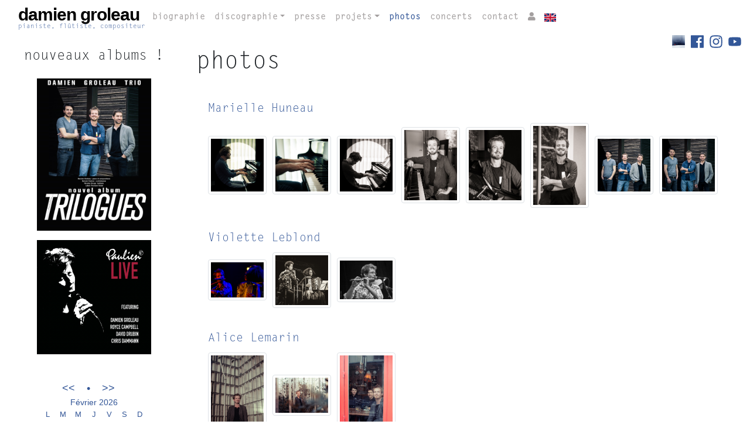

--- FILE ---
content_type: text/html; charset=UTF-8
request_url: https://damiengroleau.fr/fr/photos/
body_size: 34286
content:
<!DOCTYPE html>
<html>
<head>

										
	<title>photos</title>

	<!--
	Is used for the design of this website:
	Symfony 4.3, Copyright (c) 2004-2019 Fabien Potencier
	License: https://symfony.com/doc/current/contributing/code/license.html
	-->

	<!--
	Is used for the front office of this website:
	Bootstrap, version 4.3
	License: https://github.com/twbs/bootstrap/blob/master/LICENSE
	Creative commons license CC BY 3.0.: https://creativecommons.org/licenses/by/3.0/
	jQuery, version 3.4.1
	License: https://jquery.org/license/
	-->

	<meta name="description" content="            Damien Groleau, musicien, artiste, pianiste, flûtiste, compositeur, Jump, Pawana, With You, Kontratak Jazz Remix, jazz, salsa, musiques du Brésil, tango, musique classique, chansons, Besançon, Strasbourg
    " />
	<meta name="reply-to" content="prodatlantis@gmail.com" />
	<meta charset="UTF-8">
	<meta name="viewport" content="width=device-width, initial-scale=1, shrink-to-fit=no">

	<!-- google analytics -->
<script type="text/javascript">
    var _gaq = _gaq || [];
    _gaq.push(['_setAccount', 'UA-18631344-23']);
    _gaq.push(['_trackPageview']);
    (function() {
    var ga = document.createElement('script'); ga.type = 'text/javascript'; ga.async = true;
    ga.src = ('https:' == document.location.protocol ? 'https://ssl' : 'http://www') + '.google-analytics.com/ga.js';
    var s = document.getElementsByTagName('script')[0]; s.parentNode.insertBefore(ga, s);
    })();
</script>	<link rel="shortcut icon" href="/favicons/favicon.png">

<link rel="apple-touch-icon" sizes="40x40" href="/favicons/apple-touch-icon-40x40.png">
<link rel="apple-touch-icon" sizes="57x57" href="/favicons/apple-touch-icon-57x57.png">
<link rel="apple-touch-icon" sizes="58x58" href="/favicons/apple-touch-icon-58x58.png">
<link rel="apple-touch-icon" sizes="60x60" href="/favicons/apple-touch-icon-60x60.png">
<link rel="apple-touch-icon" sizes="72x72" href="/favicons/apple-touch-icon-72x72.png">
<link rel="apple-touch-icon" sizes="80x80" href="/favicons/apple-touch-icon-80x80.png">
<link rel="apple-touch-icon" sizes="87x87" href="/favicons/apple-touch-icon-87x87.png">
<link rel="apple-touch-icon" sizes="100x100" href="/favicons/apple-touch-icon-100x100.png">
<link rel="apple-touch-icon" sizes="114x114" href="/favicons/apple-touch-icon-114x114.png">
<link rel="apple-touch-icon" sizes="120x120" href="/favicons/apple-touch-icon-120x120.png">
<link rel="apple-touch-icon" sizes="144x144" href="/favicons/apple-touch-icon-144x144.png">
<link rel="apple-touch-icon" sizes="152x152" href="/favicons/apple-touch-icon-152x152.png">
<link rel="apple-touch-icon" sizes="167x167" href="/favicons/apple-touch-icon-167x167.png">
<link rel="apple-touch-icon" sizes="180x180" href="/favicons/apple-touch-icon-180x180.png">
<link rel="apple-touch-icon" sizes="1024x1024" href="/favicons/apple-touch-icon-1024x1024.png">

<link rel="icon" sizes="16x16" href="/favicons/android-icon-16x16.png">
<link rel="icon" sizes="22x22" href="/favicons/android-icon-22x22.png">
<link rel="icon" sizes="24x24" href="/favicons/android-icon-24x24.png">
<link rel="icon" sizes="32x32" href="/favicons/android-icon-32x32.png">
<link rel="icon" sizes="33x33" href="/favicons/android-icon-33x33.png">
<link rel="icon" sizes="36x36" href="/favicons/android-icon-36x36.png">
<link rel="icon" sizes="44x44" href="/favicons/android-icon-44x44.png">
<link rel="icon" sizes="48x48" href="/favicons/android-icon-48x48.png">
<link rel="icon" sizes="64x64" href="/favicons/android-icon-64x64.png">
<link rel="icon" sizes="66x66" href="/favicons/android-icon-66x66.png">
<link rel="icon" sizes="72x72" href="/favicons/android-icon-72x72.png">
<link rel="icon" sizes="88x88" href="/favicons/android-icon-88x88.png">
<link rel="icon" sizes="96x96" href="/favicons/android-icon-96x96.png">
<link rel="icon" sizes="144x144" href="/favicons/android-icon-144x144.png">
<link rel="icon" sizes="192x192" href="/favicons/android-icon-192x192.png">
<link rel="icon" sizes="512x512" href="/favicons/android-icon-512x512.png">
	<!-- jQuery -->
<script src="https://cdnjs.cloudflare.com/ajax/libs/jquery/3.4.1/jquery.min.js" integrity="sha256-CSXorXvZcTkaix6Yvo6HppcZGetbYMGWSFlBw8HfCJo=" crossorigin="anonymous"></script>

<!-- Popper - Positionnement de blocs - Pour Bootstrap's dropdowns -->
<script src="https://cdnjs.cloudflare.com/ajax/libs/popper.js/1.14.7/umd/popper.min.js" integrity="sha384-UO2eT0CpHqdSJQ6hJty5KVphtPhzWj9WO1clHTMGa3JDZwrnQq4sF86dIHNDz0W1" crossorigin="anonymous"></script>

<!-- Bootstrap -->
<link rel="stylesheet" href="https://cdnjs.cloudflare.com/ajax/libs/twitter-bootstrap/4.3.1/css/bootstrap.min.css" integrity="sha256-YLGeXaapI0/5IgZopewRJcFXomhRMlYYjugPLSyNjTY=" crossorigin="anonymous" />

<!-- Fontawesome -->
<link rel="stylesheet" href="https://cdnjs.cloudflare.com/ajax/libs/font-awesome/5.9.0/css/all.min.css" integrity="sha256-UzFD2WYH2U1dQpKDjjZK72VtPeWP50NoJjd26rnAdUI=" crossorigin="anonymous" />

<!-- Google fonts -->
<link rel="stylesheet" href="https://fonts.googleapis.com/css?family=Galada&display=swap">
<link rel="stylesheet" href="https://fonts.googleapis.com/css?family=Roboto&display=swap">

<!-- Perso -->
<link rel="stylesheet" type="text/css" href="/css/styles.css" />
<link rel="stylesheet" type="text/css" href="/css/calendar.css" />
<link rel="stylesheet" type="text/css" href="/css/gallery.css" />
	</head>
<body>

		
	<div class="row">

	<div class="col-sm-12 col-md-12 col-lg-12">
		<nav class="navbar navbar-expand-lg navbar-light bg-light">
			<a class="navbar-brand" href="/fr/" title="    damien groleau">
				    damien groleau<br />
				<span id="navsoustitre">            pianiste, flûtiste, compositeur
    </span>
			</a>
			<button class="navbar-toggler" type="button" data-toggle="collapse" data-target="#navbarSupportedContent" aria-controls="navbarSupportedContent" aria-expanded="false" aria-label="Toggle navigation">
				<span class="navbar-toggler-icon"></span>
			</button>

			<div class="collapse navbar-collapse text-right" id="navbarSupportedContent">
				<ul class="navbar-nav mr-auto">

										<li class="nav-item">
						<a class="nav-link" href="/fr/biographie/" title="biographie">biographie</a>
					</li>
					<li class="nav-item dropdown">
						<a class="nav-link dropdown-toggle" href="#" id="navbarDropdown" role="button" data-toggle="dropdown" aria-haspopup="true" aria-expanded="false" title="discographie">discographie</a>
						<div class="dropdown-menu text-right" aria-labelledby="navbarDropdown">
							<a class="dropdown-item" href="/fr/albums/" title="albums">albums</a>
							<a class="dropdown-item" href="/fr/musiques-de-films/" title="musiques de films">musiques de films</a>
						</div>
					</li>
					<li class="nav-item">
						<a class="nav-link" href="/fr/presse/" title="presse">presse</a>
					</li>
					<li class="nav-item dropdown">
						<a class="nav-link dropdown-toggle" href="#" id="navbarDropdown" role="button" data-toggle="dropdown" aria-haspopup="true" aria-expanded="false" title="projets">projets</a>
						<div class="dropdown-menu text-right" aria-labelledby="navbarDropdown">
										<a class="dropdown-item" href="/fr/projets/solo/" title="solo">solo</a>
			<a class="dropdown-item" href="/fr/projets/trio/" title="trio">trio</a>
	
						</div>
					</li>
					<li class="nav-item active">
						<a class="nav-link" href="/fr/photos/" title="photos">photos</a>
					</li>
					<li class="nav-item">
						<a class="nav-link" href="/fr/concerts/" title="concerts">concerts</a>
					</li>
										<li class="nav-item">
						<a class="nav-link" href="/fr/contact/" title="contact">contact</a>
					</li>

											<li class="nav-item">
							<a class="nav-link active" href="/fr/connexion" title="connexion"><i class="fas fa-user"></i></a>
						</li>
					
					<li class="nav-item">
						                    <a class="flags nounderline" href="/en/photos/" title="Afficher en anglais">
            <img src="/images/drapeau-anglais.svg" style="width:66px;" alt="Afficher en anglais" title="Afficher en anglais">
        </a>
    					</li>

				</ul>
			</div>
		</nav>
	</div>

	<div class="col-sm-12 col-md-12 col-lg-12 text-right mr-3">
					<a class="logos-reseaux-sociaux nounderline" target="_blank" href="https://ffm.to/damiengroleau_trilogues.otw" title="Trilogues">
			<img src="/uploads/reseaux-sociaux/trilogues.png" alt="Damien Groleau sur Trilogues" title="Damien Groleau sur Trilogues" />
		</a>
			<a class="logos-reseaux-sociaux nounderline" target="_blank" href="https://www.facebook.com/DamienGroleauMusic/" title="Facebook">
			<img src="/uploads/reseaux-sociaux/facebook.svg" alt="Damien Groleau sur Facebook" title="Damien Groleau sur Facebook" />
		</a>
			<a class="logos-reseaux-sociaux nounderline" target="_blank" href="https://www.instagram.com/damiengroleaumusic/" title="Instagram">
			<img src="/uploads/reseaux-sociaux/instagram.svg" alt="Damien Groleau sur Instagram" title="Damien Groleau sur Instagram" />
		</a>
			<a class="logos-reseaux-sociaux nounderline" target="_blank" href="https://www.youtube.com/channel/UCti7FSQ7RrR6LBNdMKZoYQw" title="YouTube">
			<img src="/uploads/reseaux-sociaux/youtube.svg" alt="Damien Groleau sur YouTube" title="Damien Groleau sur YouTube" />
		</a>
	
	</div>

</div>

	<div class="row">
		
	<div class="col-sm-12 col-md-4 col-lg-3 blockgauche">
		<div class="row">
			<div class="col-sm-12 col-md-12 col-lg-12 text-center justify-content-center">
				
																																																																						
	
			<h4 class="mb-4">nouveaux albums&nbsp;!</h4>
	
																<p class="text-center">
					<a href="/fr/albums/trilogues/" title="Trilogues">
						<img src="/uploads/albums/affiches/trilogues.jpg" width="75%" alt="Damien Groleau, pianiste, flûtiste, compositeur - Albums Trilogues" title="Damien Groleau, pianiste, flûtiste, compositeur - Albums Trilogues" />
					</a>
				</p>
															<p class="text-center">
					<a href="/fr/albums/paulien-live/" title="Paulien Live">
						<img src="/uploads/albums/affiches/paulien-live.png" width="75%" alt="Damien Groleau, pianiste, flûtiste, compositeur - Albums Paulien Live" title="Damien Groleau, pianiste, flûtiste, compositeur - Albums Paulien Live" />
					</a>
				</p>
																																																			

			</div>
		</div>

		<div class="row mt-4">
			<div class="col-sm-12 col-md-12 col-lg-12 text-center justify-content-center">
				

	<div id="calendrier" class="m-4"></div>
	<div id="calendrierevents">
					<div class="event">
			<span class="start">2025/12/06</span>
			<span class="end">2025/12/06</span>
			<span class="title">Auvers Jazz ( 50 )</span>
			<span class="backgroundcolor">#335697</span>
			<span class="content"></span>
			<span class="url">https://www.auversjazz.fr</span>
		</div>
			<div class="event">
			<span class="start">2025/11/15</span>
			<span class="end">2025/11/15</span>
			<span class="title">Pusey Jazz Fest, Pusey ( 70 )</span>
			<span class="backgroundcolor">#335697</span>
			<span class="content"></span>
			<span class="url"></span>
		</div>
			<div class="event">
			<span class="start">2025/11/14</span>
			<span class="end">2025/11/14</span>
			<span class="title">La Bascule, Guyans Durnes ( 25 )</span>
			<span class="backgroundcolor">#335697</span>
			<span class="content"></span>
			<span class="url"></span>
		</div>
			<div class="event">
			<span class="start">2025/08/10</span>
			<span class="end">2025/08/10</span>
			<span class="title">Bansko Festival, Sofia, Bulgarie</span>
			<span class="backgroundcolor">#335697</span>
			<span class="content"></span>
			<span class="url"></span>
		</div>
			<div class="event">
			<span class="start">2025/04/25</span>
			<span class="end">2025/04/25</span>
			<span class="title">Melville, Paris ( 75 )</span>
			<span class="backgroundcolor">#335697</span>
			<span class="content"></span>
			<span class="url"></span>
		</div>
			<div class="event">
			<span class="start">2025/03/14</span>
			<span class="end">2025/03/14</span>
			<span class="title">Jazz Autour du Lion, Belfort ( 90 )</span>
			<span class="backgroundcolor">#335697</span>
			<span class="content"></span>
			<span class="url"></span>
		</div>
			<div class="event">
			<span class="start">2025/03/13</span>
			<span class="end">2025/03/13</span>
			<span class="title">Les Oiseaux, Besançon ( 25 )</span>
			<span class="backgroundcolor">#335697</span>
			<span class="content"></span>
			<span class="url"></span>
		</div>
			<div class="event">
			<span class="start">2025/02/08</span>
			<span class="end">2025/02/08</span>
			<span class="title">38Riv Jazz Club, Paris ( 75 )</span>
			<span class="backgroundcolor">#335697</span>
			<span class="content"></span>
			<span class="url"></span>
		</div>
			<div class="event">
			<span class="start">2025/01/14</span>
			<span class="end">2025/01/14</span>
			<span class="title">Fleur de Jazz, Château Chinon ( 58 )</span>
			<span class="backgroundcolor">#335697</span>
			<span class="content"></span>
			<span class="url"></span>
		</div>
			<div class="event">
			<span class="start">2024/11/06</span>
			<span class="end">2024/11/06</span>
			<span class="title">Sunside, Paris ( 75 )</span>
			<span class="backgroundcolor">#335697</span>
			<span class="content"></span>
			<span class="url"></span>
		</div>
			<div class="event">
			<span class="start">2024/10/25</span>
			<span class="end">2024/10/25</span>
			<span class="title">Tirana, Albanie</span>
			<span class="backgroundcolor">#335697</span>
			<span class="content"></span>
			<span class="url"></span>
		</div>
			<div class="event">
			<span class="start">2024/09/18</span>
			<span class="end">2024/09/18</span>
			<span class="title">Festival international de Musique de Besançon</span>
			<span class="backgroundcolor">#335697</span>
			<span class="content"></span>
			<span class="url"></span>
		</div>
			<div class="event">
			<span class="start">2023/11/23</span>
			<span class="end">2023/11/23</span>
			<span class="title">La Fraternelle, Saint Claude ( 39 )</span>
			<span class="backgroundcolor">#335697</span>
			<span class="content"></span>
			<span class="url"></span>
		</div>
			<div class="event">
			<span class="start">2021/08/13</span>
			<span class="end">2021/08/13</span>
			<span class="title">Fayçal Salhi au Musée Courbet à Ornans</span>
			<span class="backgroundcolor">#335697</span>
			<span class="content"></span>
			<span class="url"></span>
		</div>
			<div class="event">
			<span class="start">2021/05/15</span>
			<span class="end">2021/05/15</span>
			<span class="title">Le pont du nord, une pièce de Marie Fortuit produite par le CDN</span>
			<span class="backgroundcolor">#335697</span>
			<span class="content"></span>
			<span class="url">https://www.comedien.ch/agenda/le-pont-du-nord-theatre-populaire-romand-centre-neuchatelois-des-arts-vivants-la-chaux-de-fonds-537/</span>
		</div>
			<div class="event">
			<span class="start">2021/05/14</span>
			<span class="end">2021/05/14</span>
			<span class="title">Le pont du nord, une pièce de Marie Fortuit produite par le CDN</span>
			<span class="backgroundcolor">#335697</span>
			<span class="content"></span>
			<span class="url">https://www.comedien.ch/agenda/le-pont-du-nord-theatre-populaire-romand-centre-neuchatelois-des-arts-vivants-la-chaux-de-fonds-537/</span>
		</div>
			<div class="event">
			<span class="start">2021/05/12</span>
			<span class="end">2021/05/12</span>
			<span class="title">Le pont du nord, une pièce de Marie Fortuit produite par le CDN</span>
			<span class="backgroundcolor">#335697</span>
			<span class="content"></span>
			<span class="url">http://www.comediedebethune.org/spectacle/le-pont-du-nord/</span>
		</div>
			<div class="event">
			<span class="start">2021/05/11</span>
			<span class="end">2021/05/11</span>
			<span class="title">Le pont du nord, une pièce de Marie Fortuit produite par le CDN</span>
			<span class="backgroundcolor">#335697</span>
			<span class="content"></span>
			<span class="url">http://www.comediedebethune.org/spectacle/le-pont-du-nord/</span>
		</div>
			<div class="event">
			<span class="start">2021/05/10</span>
			<span class="end">2021/05/10</span>
			<span class="title">Théatre national de Béthune</span>
			<span class="backgroundcolor">#335697</span>
			<span class="content"></span>
			<span class="url">http://www.comediedebethune.org/spectacle/le-pont-du-nord/</span>
		</div>
			<div class="event">
			<span class="start">2019/06/04</span>
			<span class="end">2019/06/04</span>
			<span class="title">Le Sunside</span>
			<span class="backgroundcolor">#335697</span>
			<span class="content"></span>
			<span class="url">https://www.sunset-sunside.com/2019/6/artiste/3400/6171/</span>
		</div>
			<div class="event">
			<span class="start">2019/01/26</span>
			<span class="end">2019/01/26</span>
			<span class="title">Le Scénacle (Besançon)</span>
			<span class="backgroundcolor">#335697</span>
			<span class="content"></span>
			<span class="url">https://lescenacle.fr/</span>
		</div>
			<div class="event">
			<span class="start">2019/01/25</span>
			<span class="end">2019/01/25</span>
			<span class="title">Caveau de Jazz (Delle)</span>
			<span class="backgroundcolor">#335697</span>
			<span class="content"></span>
			<span class="url">https://www.delle-animation.com/cinema/event/1039-damien-groleau-trio</span>
		</div>
			<div class="event">
			<span class="start">2019/01/17</span>
			<span class="end">2019/01/17</span>
			<span class="title">Institut français d&#039;Alger</span>
			<span class="backgroundcolor">#335697</span>
			<span class="content"></span>
			<span class="url">https://www.if-algerie.com/alger/agenda-culturel/liste-evenements?thematique=arts-de-la-scene</span>
		</div>
			<div class="event">
			<span class="start">2018/12/27</span>
			<span class="end">2018/12/27</span>
			<span class="title">Tandem Besançon Matanzas !</span>
			<span class="backgroundcolor">#335697</span>
			<span class="content"></span>
			<span class="url"></span>
		</div>
			<div class="event">
			<span class="start">2018/12/16</span>
			<span class="end">2018/12/16</span>
			<span class="title">Besançon (Marché de noël)</span>
			<span class="backgroundcolor">#335697</span>
			<span class="content"></span>
			<span class="url"></span>
		</div>
			<div class="event">
			<span class="start">2018/10/01</span>
			<span class="end">2018/10/01</span>
			<span class="title">Xian (Chine)</span>
			<span class="backgroundcolor">#335697</span>
			<span class="content"></span>
			<span class="url"></span>
		</div>
			<div class="event">
			<span class="start">2016/09/13</span>
			<span class="end">2016/09/13</span>
			<span class="title">Sunside</span>
			<span class="backgroundcolor">#335697</span>
			<span class="content"></span>
			<span class="url">http://www.sunset-sunside.com/</span>
		</div>
			<div class="event">
			<span class="start">2016/06/15</span>
			<span class="end">2016/06/15</span>
			<span class="title">Issy les moulineaux</span>
			<span class="backgroundcolor">#335697</span>
			<span class="content"></span>
			<span class="url">https://www.facebook.com/media/set/?set=a.630810017087308.1073741830.221765721325075&amp;type=3</span>
		</div>
			<div class="event">
			<span class="start">2016/03/26</span>
			<span class="end">2016/03/26</span>
			<span class="title">La Fraternelle, Jazz club de Saint Claude, Jura</span>
			<span class="backgroundcolor">#335697</span>
			<span class="content"></span>
			<span class="url">http://www.maisondupeuple.fr/</span>
		</div>
			<div class="event">
			<span class="start">2015/11/14</span>
			<span class="end">2015/11/14</span>
			<span class="title">Théâtre Edwige Feuillère à Vesoul</span>
			<span class="backgroundcolor">#335697</span>
			<span class="content"></span>
			<span class="url">http://www.theatre-edwige-feuillere.fr/</span>
		</div>
			<div class="event">
			<span class="start">2015/10/05</span>
			<span class="end">2015/10/05</span>
			<span class="title">Scénacle (Besançon)</span>
			<span class="backgroundcolor">#335697</span>
			<span class="content"></span>
			<span class="url">https://lescenacle.fr/</span>
		</div>
			<div class="event">
			<span class="start">2015/09/12</span>
			<span class="end">2015/09/12</span>
			<span class="title">Magasin de piano Gaëtan Leroux</span>
			<span class="backgroundcolor">#335697</span>
			<span class="content"></span>
			<span class="url">http://www.gaetanleroux.com/</span>
		</div>
			<div class="event">
			<span class="start">2014/09/14</span>
			<span class="end">2014/09/14</span>
			<span class="title">Le Marulaz</span>
			<span class="backgroundcolor">#335697</span>
			<span class="content"></span>
			<span class="url">http://www.lemarulaz.com/le-marulaz/</span>
		</div>
			<div class="event">
			<span class="start">2014/09/13</span>
			<span class="end">2014/09/13</span>
			<span class="title">Maison du Cirque Plume</span>
			<span class="backgroundcolor">#335697</span>
			<span class="content"></span>
			<span class="url">http://www.cirqueplume.com/</span>
		</div>
			<div class="event">
			<span class="start">2014/07/06</span>
			<span class="end">2014/07/06</span>
			<span class="title">La Ferme Flagey</span>
			<span class="backgroundcolor">#335697</span>
			<span class="content"></span>
			<span class="url">http://www2.doubs.fr/courbet/index.php?option=com_content&amp;view=article&amp;id=4&amp;Itemid=4</span>
		</div>
			<div class="event">
			<span class="start">2014/07/05</span>
			<span class="end">2014/07/05</span>
			<span class="title">Zone Art</span>
			<span class="backgroundcolor">#335697</span>
			<span class="content"></span>
			<span class="url">http://www.zone-art.org/</span>
		</div>
			<div class="event">
			<span class="start">2014/07/04</span>
			<span class="end">2014/07/04</span>
			<span class="title">Trou Au Loup</span>
			<span class="backgroundcolor">#335697</span>
			<span class="content"></span>
			<span class="url">http://www.trou-au-loup.com/</span>
		</div>
			<div class="event">
			<span class="start">2014/05/31</span>
			<span class="end">2014/05/31</span>
			<span class="title">Maison Bleue de Strasbourg</span>
			<span class="backgroundcolor">#335697</span>
			<span class="content"></span>
			<span class="url">http://www.lamaisonbleue-stbg.com/</span>
		</div>
			<div class="event">
			<span class="start">2014/01/31</span>
			<span class="end">2014/01/31</span>
			<span class="title">Café International à Besançon</span>
			<span class="backgroundcolor">#335697</span>
			<span class="content"></span>
			<span class="url">http://www.crous-besancon.fr/service/cafe-international/</span>
		</div>
			<div class="event">
			<span class="start">2013/03/08</span>
			<span class="end">2013/03/08</span>
			<span class="title">Libraire Les Citoyens Clandestins à Besançon</span>
			<span class="backgroundcolor">#335697</span>
			<span class="content"></span>
			<span class="url">http://citoyensclandest.canalblog.com/</span>
		</div>
			<div class="event">
			<span class="start">2013/01/13</span>
			<span class="end">2013/01/13</span>
			<span class="title">Silex (Auxerre)</span>
			<span class="backgroundcolor">#335697</span>
			<span class="content"></span>
			<span class="url">http://www.lesilex.fr/</span>
		</div>
			<div class="event">
			<span class="start">2012/03/16</span>
			<span class="end">2012/03/16</span>
			<span class="title">La Fraternelle (Saint-Claude)</span>
			<span class="backgroundcolor">#335697</span>
			<span class="content"></span>
			<span class="url">http://www.maisondupeuple.fr/</span>
		</div>
			<div class="event">
			<span class="start">2011/07/22</span>
			<span class="end">2011/07/22</span>
			<span class="title">Jazz club Le Blujazz à Singapour</span>
			<span class="backgroundcolor">#335697</span>
			<span class="content"></span>
			<span class="url">http://www.blujazcafe.net/</span>
		</div>
			<div class="event">
			<span class="start">2011/03/31</span>
			<span class="end">2011/03/31</span>
			<span class="title">Théâtre Bacchus à Besançon</span>
			<span class="backgroundcolor">#335697</span>
			<span class="content"></span>
			<span class="url"></span>
		</div>
			<div class="event">
			<span class="start">2010/12/15</span>
			<span class="end">2010/12/15</span>
			<span class="title">Hôtel Nikko (San Francisco, États-Unis)</span>
			<span class="backgroundcolor">#335697</span>
			<span class="content"></span>
			<span class="url"></span>
		</div>
			<div class="event">
			<span class="start">2026/02/01</span>
			<span class="end">2026/02/01</span>
			<span class="title"></span>
			<span class="backgroundcolor">#335697</span>
			<span class="content"></span>
			<span class="url"></span>
		</div>
			<div class="event">
			<span class="start">2026/02/01</span>
			<span class="end">2026/02/01</span>
			<span class="title">Le pont du nord, une pièce de Marie Fortuit produite par le CDN</span>
			<span class="backgroundcolor">#335697</span>
			<span class="content"></span>
			<span class="url">http://www.comediedebethune.org/spectacle/le-pont-du-nord/</span>
		</div>
	
	</div>


    																																																																																																																																													    
    																																																																																																																																													
			</div>
		</div>
	</div>

			<div class="col-sm-12 col-md-6 col-lg-9">    <h1 class="mb-4">photos</h1>

	<div class="card-group d-block nounderline">
            <a class="nounderline" href="/fr/photos/marielle-huneau/" alt="Marielle Huneau">
            <div class="card border-0">
                <div class="card-body">
                    <h5 class="card-title">Marielle Huneau</h5>
                                            <img src="/uploads/photos/damien-groleau-photo-marielle-huneau-01.jpg" class="img-thumbnail" style="width:100px;" alt="Marielle Huneau" title="Marielle Huneau">
                                            <img src="/uploads/photos/damien-groleau-photo-marielle-huneau-02.jpg" class="img-thumbnail" style="width:100px;" alt="Marielle Huneau" title="Marielle Huneau">
                                            <img src="/uploads/photos/damien-groleau-photo-marielle-huneau-03.jpg" class="img-thumbnail" style="width:100px;" alt="Marielle Huneau" title="Marielle Huneau">
                                            <img src="/uploads/photos/damien-groleau-photo-marielle-huneau-04.jpg" class="img-thumbnail" style="width:100px;" alt="Marielle Huneau" title="Marielle Huneau">
                                            <img src="/uploads/photos/damien-groleau-photo-marielle-huneau-05.jpg" class="img-thumbnail" style="width:100px;" alt="Marielle Huneau" title="Marielle Huneau">
                                            <img src="/uploads/photos/damien-groleau-photo-marielle-huneau-06.jpg" class="img-thumbnail" style="width:100px;" alt="Marielle Huneau" title="Marielle Huneau">
                                            <img src="/uploads/photos/damien-groleau-photo-marielle-huneau-07.jpg" class="img-thumbnail" style="width:100px;" alt="Marielle Huneau" title="Marielle Huneau">
                                            <img src="/uploads/photos/damien-groleau-photo-marielle-huneau-08.jpg" class="img-thumbnail" style="width:100px;" alt="Marielle Huneau" title="Marielle Huneau">
                                    </div>
            </div>
        </a>
            <a class="nounderline" href="/fr/photos/violette-leblond/" alt="Violette Leblond">
            <div class="card border-0">
                <div class="card-body">
                    <h5 class="card-title">Violette Leblond</h5>
                                            <img src="/uploads/photos/damien-groleau-photo-violette-leblond-01.jpg" class="img-thumbnail" style="width:100px;" alt="Violette Leblond" title="Violette Leblond">
                                            <img src="/uploads/photos/damien-groleau-photo-violette-leblond-02.jpg" class="img-thumbnail" style="width:100px;" alt="Violette Leblond" title="Violette Leblond">
                                            <img src="/uploads/photos/damien-groleau-photo-violette-leblond-03.jpg" class="img-thumbnail" style="width:100px;" alt="Violette Leblond" title="Violette Leblond">
                                    </div>
            </div>
        </a>
            <a class="nounderline" href="/fr/photos/alice-lemarin/" alt="Alice Lemarin">
            <div class="card border-0">
                <div class="card-body">
                    <h5 class="card-title">Alice Lemarin</h5>
                                            <img src="/uploads/photos/damien-groleau-photo-alice-lemarin-01.jpg" class="img-thumbnail" style="width:100px;" alt="Alice Lemarin" title="Alice Lemarin">
                                            <img src="/uploads/photos/damien-groleau-photo-alice-lemarin-02.jpg" class="img-thumbnail" style="width:100px;" alt="Alice Lemarin" title="Alice Lemarin">
                                            <img src="/uploads/photos/damien-groleau-photo-alice-lemarin-03.jpg" class="img-thumbnail" style="width:100px;" alt="Alice Lemarin" title="Alice Lemarin">
                                    </div>
            </div>
        </a>
            <a class="nounderline" href="/fr/photos/gregory-massat/" alt="Grégory Massat">
            <div class="card border-0">
                <div class="card-body">
                    <h5 class="card-title">Grégory Massat</h5>
                                            <img src="/uploads/photos/damien-groleau-photo-gregory-massat-01.jpg" class="img-thumbnail" style="width:100px;" alt="Grégory Massat" title="Grégory Massat">
                                    </div>
            </div>
        </a>
            <a class="nounderline" href="/fr/photos/loic-megnin/" alt="Loïc Mégnin">
            <div class="card border-0">
                <div class="card-body">
                    <h5 class="card-title">Loïc Mégnin</h5>
                                            <img src="/uploads/photos/damien-groleau-photo-loic-megnin-01.jpg" class="img-thumbnail" style="width:100px;" alt="Loïc Mégnin" title="Loïc Mégnin">
                                            <img src="/uploads/photos/damien-groleau-photo-loic-megnin-02.jpg" class="img-thumbnail" style="width:100px;" alt="Loïc Mégnin" title="Loïc Mégnin">
                                            <img src="/uploads/photos/damien-groleau-photo-loic-megnin-03.jpg" class="img-thumbnail" style="width:100px;" alt="Loïc Mégnin" title="Loïc Mégnin">
                                            <img src="/uploads/photos/damien-groleau-photo-loic-megnin-04.jpg" class="img-thumbnail" style="width:100px;" alt="Loïc Mégnin" title="Loïc Mégnin">
                                    </div>
            </div>
        </a>
            <a class="nounderline" href="/fr/photos/jean-charles-sexe/" alt="Jean-Charles Sexe">
            <div class="card border-0">
                <div class="card-body">
                    <h5 class="card-title">Jean-Charles Sexe</h5>
                                            <img src="/uploads/photos/damien-groleau-photo-jean-charles-sexe-01.jpg" class="img-thumbnail" style="width:100px;" alt="Jean-Charles Sexe" title="Jean-Charles Sexe">
                                            <img src="/uploads/photos/damien-groleau-photo-jean-charles-sexe-02.jpg" class="img-thumbnail" style="width:100px;" alt="Jean-Charles Sexe" title="Jean-Charles Sexe">
                                    </div>
            </div>
        </a>
    </div>

</div>
					</div>

	<div class="container-fluid">
			</div>

	<footer class="page-footer fixed-bottom text-light bg-info">
	</footer>
	<!-- jQuery -->
<script src="https://cdnjs.cloudflare.com/ajax/libs/jquery/3.4.1/jquery.min.js" integrity="sha256-CSXorXvZcTkaix6Yvo6HppcZGetbYMGWSFlBw8HfCJo=" crossorigin="anonymous"></script>

<!-- jQueryui -->
<script src="https://cdnjs.cloudflare.com/ajax/libs/jqueryui/1.12.1/jquery-ui.min.js" integrity="sha256-KM512VNnjElC30ehFwehXjx1YCHPiQkOPmqnrWtpccM=" crossorigin="anonymous"></script>

<!-- Popper - Positionnement de blocs - Pour Bootstrap's dropdowns -->
<script src="https://cdnjs.cloudflare.com/ajax/libs/popper.js/1.14.7/umd/popper.min.js" integrity="sha384-UO2eT0CpHqdSJQ6hJty5KVphtPhzWj9WO1clHTMGa3JDZwrnQq4sF86dIHNDz0W1" crossorigin="anonymous"></script>

<!-- Bootstrap -->
<script src="https://cdnjs.cloudflare.com/ajax/libs/twitter-bootstrap/4.3.1/js/bootstrap.min.js" integrity="sha256-CjSoeELFOcH0/uxWu6mC/Vlrc1AARqbm/jiiImDGV3s=" crossorigin="anonymous"></script>

<!-- Afficher un bouton lorsqu'on scroll vers le bas -->
<!-- Animer le scrolltop quand on clique sur lui -->
<script type="text/javascript" src="/js/scrolltop.js"></script>
<script type="text/javascript">
	(function($) {
		$(document).ready(function() {
			$("footer").afficherscrolltop({
				cheminimage: "/images/retour-en-haut.png",
				imageleft: false,
				margintop: 82,
			});
		});
	})(jQuery);
</script>

<!-- Utiliser jQuery pour filtrer/rechercher des éléments dans des listes -->
<script type="text/javascript" src="/js/search-filters.js"></script>
<script type="text/javascript">
	(function($) {
		$(document).ready(function() {
			$("#searchfiltersinput").searchbyfilters({
				target: ".searchfilterscontent",
			});
		});
	})(jQuery);
</script>

<!-- js calendar-->
<script type="text/javascript" src="/js/calendar.js"></script>
<script type="text/javascript">
	(function($) {
		$(document).ready(function() {
			$("#calendrier").viewcalendar();
		});
	})(jQuery);
</script>

<!-- js gallery-->
<script type="text/javascript" src="/js/gallery.js"></script>
<script type="text/javascript">
	(function($) {
		$(document).ready(function() {
			$(".slideshow").gallery({
				gallery: true,
				gallerytooltip: false,
				buttonsToChangeNumberOfColumns: true,
			});
		});
	})(jQuery);
</script>
	</body>
</html>


--- FILE ---
content_type: text/css
request_url: https://damiengroleau.fr/css/styles.css
body_size: 5898
content:
@charset "UTF-8";
@font-face {
  font-family: 'Kozuka-Gothic-Pro-M';
  src: url("../polices/Kozuka-Gothic-Pro-M.eot");
  src: local("☺"), url("../polices/Kozuka-Gothic-Pro-M.woff") format("woff"), url("../polices/Kozuka-Gothic-Pro-M.ttf") format("truetype"), url("../polices/Kozuka-Gothic-Pro-M.svg") format("svg");
  font-weight: normal;
  font-style: normal; }
@font-face {
  font-family: 'LetterGothicStd';
  src: url("../polices/LetterGothicStd.eot");
  src: local("☺"), url("../polices/LetterGothicStd.woff") format("woff"), url("../polices/LetterGothicStd.ttf") format("truetype"), url("../polices/LetterGothicStd.svg") format("svg");
  font-weight: normal;
  font-style: normal; }
body {
  font: 100% "LetterGothicStd", "Arial", "Verdana", "serif" !important;
  padding: 0px !important;
  padding-bottom: 40px !important;
  margin-top: 0px !important; }

.row {
  margin: 0px !important; }

@media screen and (max-width: 767px) {
  .blockgauche {
    display: none !important; } }
.bg-info {
  background: #335697 !important; }

.badge {
  text-transform: lowercase !important;
  border-radius: 0px !important; }

.badge-light {
  background: #e9ecef !important; }

.badge-info {
  background: #335697 !important; }

.badge-pill {
  background: #335697 !important; }

.btn-info {
  background: #335697 !important; }

.btn-info:hover {
  background: #274582 !important; }

.text-info {
  color: #335697 !important; }

.border-info {
  border-color: #335697 !important; }

.bg-light {
  background: White !important; }

.font-title {
  font-family: "Kozuka-Gothic-Pro-M", "Arial", "Verdana", "serif" !important; }

.font-courant {
  font-family: "LetterGothicStd", "Arial", "Verdana", "serif" !important; }

p {
  font-size: 0.9em !important; }

a, a:hover {
  color: #335697; }

button {
  border-radius: 0px !important; }

.nounderline:hover {
  text-decoration: none !important; }

.size09 {
  font-size: 0.9em !important; }

.size08 {
  font-size: 0.8em !important; }

.logos-reseaux-sociaux img {
  width: 22px !important;
  margin: 0px !important; }

nav .flags img {
  width: 20px !important;
  margin-left: 7px !important;
  margin-top: 7px !important; }

nav .navbar-brand {
  font-family: "Kozuka-Gothic-Pro-M", "Arial", "Verdana", "serif" !important;
  font-size: 30px !important;
  font-style: normal !important;
  font-weight: bold !important;
  color: #000000 !important;
  margin: 0px !important;
  margin-right: 4px !important;
  padding: 0px !important;
  letter-spacing: -1px !important;
  display: block !important; }

nav .navbar-brand #navsoustitre {
  font-family: "LetterGothicStd", "Arial", "Verdana", "serif" !important;
  font-size: 11px !important;
  font-style: normal !important;
  font-weight: normal !important;
  color: #335697 !important;
  margin: 0px !important;
  margin-top: -3px !important;
  padding: 0px !important;
  text-transform: lowercase !important;
  letter-spacing: 0px !important;
  text-align: center !important;
  display: block !important; }

nav li a {
  font-family: "LetterGothicStd", "Arial", "Verdana", "serif" !important;
  font-size: 0.9em !important;
  font-weight: bold !important;
  text-decoration: none !important;
  cursor: pointer !important;
  outline: none !important;
  color: #A4A0A0 !important; }

nav li a:hover {
  color: #335697 !important; }

nav li.active a {
  color: #335697 !important; }

nav .dropdown-menu {
  text-align: left !important; }

@media screen and (max-width: 1089px) {
  nav .dropdown-menu {
    text-align: right !important; } }
nav .dropdown-menu .active {
  background-color: #e9ecef !important;
  color: #335697 !important; }

nav .dropdown-item:hover, nav .dropdown-item:focus {
  background-color: #e9ecef !important;
  color: #335697 !important; }

nav .dropdown-item:hover, nav .dropdown-item:focus {
  background-color: #e9ecef !important;
  color: #335697 !important; }

h1, h2, h3, h4, h5, h6, p, li {
  font-family: "LetterGothicStd", "Arial", "Verdana", "serif" !important; }

.breadcrumb-item {
  font-size: 0.9em !important;
  font-style: normal !important;
  font-weight: normal !important;
  color: #335697 !important; }

.breadcrumb-item a {
  font-size: 1em !important;
  font-style: normal !important;
  font-weight: normal !important;
  color: #335697 !important; }

.page-item.active .page-link {
  background-color: #17a2b8 !important;
  border-color: #17a2b8 !important; }

.page-link {
  color: #17a2b8 !important; }

.tabulation {
  padding-left: 30px !important; }

.forminline {
  display: inline-block !important; }

label.required:before {
  content: "* " !important; }

input[type="radio"] + label.required:before {
  content: " " !important; }

.form-check, .form-check input, .form-check label {
  display: inline-block !important; }

.form-check label {
  margin-right: 10px !important; }

[type=search] {
  -webkit-appearance: button !important; }

.card:hover, .card p:hover, .card-body:hover, .card-text:hover, text-muted:hover {
  text-decoration: none !important; }

.custom-file-label {
  font-size: 0.9em !important;
  color: #6c757d !important; }

.select2-container {
  display: block !important;
  width: 100% !important; }

.select2-search__field::placeholder {
  font-size: 0.9em !important; }

.select2-selection--multiple {
  padding: 4px 5px 4px 5px !important;
  border: 1px solid #ced4da !important;
  border-radius: 0.25rem !important; }

.select2-selection__choice {
  border: 1px solid #ced4da !important;
  border-radius: 0.25rem !important;
  color: #6c757d !important;
  background-color: white !important;
  padding: 4px 5px 4px 5px !important;
  font-size: 0.9em !important; }

/*# sourceMappingURL=styles.css.map */


--- FILE ---
content_type: text/css
request_url: https://damiengroleau.fr/css/calendar.css
body_size: 4047
content:
/* Author S.Groleau */
#agenda {
  background-color: white; }

#calendarliste p {
  font-size: 0.9em;
  font-weight: normal;
  text-align: left;
  color: #242424;
  margin-top: 20px; }

#calendarliste p a {
  font-size: 1.1em;
  text-align: left; }

/*#togglecalendarevents {
	border: none;
}

#togglecalendarevents:hover {
	cursor: pointer;
} */
#calendrier {
  font-family: 'Kozuka-Gothic-Pro-M', 'Arial', 'Verdana', 'serif';
  padding: 0px 0px 0px 0px;
  background-color: white;
  color: #335697;
  min-height: 200px;
  position: relative;
  margin: 0px 0px 0px 0px; }

.fondcouleur #calendrier {
  margin: 0px auto;
  margin-top: 40px;
  margin-right: auto; }

#calendrier span {
  display: inline-block;
  margin: 1px;
  text-align: center;
  padding: 4px 2px 4px 2px;
  width: calc(100%/7 - 6px); }

#calendrier #moisetannee {
  font-size: 0.9em;
  margin-top: 0px;
  margin-bottom: 0px;
  text-align: center;
  color: #335697; }

#calendrier #nomsdesjours {
  font-size: 0.9em; }

#calendrier #nomsdesjours span {
  background-color: transparent;
  color: #335697;
  font-size: 0.9em; }

#calendrier #touteslesdates {
  /*background-color: red; */
  font-size: 1em; }

#calendrier #touteslesdates span.jour {
  background-color: white;
  color: #335697;
  font-size: 0.9em; }

#calendrier #touteslesdates span.aujourdhui {
  border: #335697 solid 1px;
  margin: -18px;
  padding: 0px;
  width: 24px;
  height: 22px;
  border-radius: 50%;
  text-align: center; }

#calendrier button {
  font-family: 'Kozuka-Gothic-Pro-M', 'Arial', 'Verdana', 'serif';
  border: none 0px transparent;
  padding: 5px 10px 5px 10px;
  background-color: transparent;
  color: #335697;
  position: relative; }

#calendrier button:hover {
  cursor: pointer;
  background-color: whitesmoke; }

#calendrier button#previousmonth {
  margin-left: 0px;
  margin-top: 3px;
  font-size: 1.1em; }

#calendrier button#nextmonth {
  margin-right: 18px;
  margin-top: 3px;
  font-size: 1.1em; }

#calendrier button#aujourdhui {
  margin-top: 0px;
  font-size: 1.1em; }

#calendrierevents {
  display: none;
  font-family: 'Kozuka-Gothic-Pro-M', 'Arial', 'Verdana', 'serif';
  color: #1d1d1d;
  height: 0px;
  padding: 0px;
  width: calc(100% - 370px);
  margin-left: 10px; }

#contentevents {
  display: block;
  padding: 10px 10px 20px 10px;
  background-color: white;
  position: absolute;
  top: 340px;
  border-radius: 4px; }

#contentevents h1, #contentevents p, #contentevents em, #contentevents a {
  background-color: initial;
  font-size: initial;
  font-weight: initial;
  text-align: initial;
  color: initial;
  margin: initial;
  padding: initial; }

#contentevents #move {
  height: 36px;
  margin: -10px -11px 0px -11px;
  cursor: pointer;
  border-top-left-radius: 4px;
  border-top-right-radius: 4px; }

#contentevents #closevents {
  background-color: transparent;
  color: White;
  font-weight: bold;
  font-size: 1.6em;
  padding: 0px 10px 0px 10px;
  display: block;
  position: absolute;
  z-index: 100;
  margin-top: -36px;
  right: 0px;
  cursor: pointer; }

#contentevents .eventtitle {
  margin-top: 8px;
  font-size: 1em; }

#contentevents .eventdate {
  margin-top: 20px;
  padding: 4px 6px 4px 6px;
  font-size: 1em; }

#contentevents .eventurl {
  margin-top: 0px;
  font-size: 1em;
  display: block; }

#contentevents .eventcontent {
  margin-top: 20px;
  font-size: 1em; }

#contentevents .eventcontent img {
  max-width: 40%;
  max-height: 40%; }

/*@media screen and (max-width:835px) {
	#calendrier {
		margin-top: -100px;
	}
}

@media screen and (max-width:700px) {
	#calendrier {
		margin-top: -140px;
	}
}

@media screen and (max-width:600px) {
	#calendrier {
		margin-top: 16px;
		margin-left: 10px;
	}
}*/
/*@media screen and (max-width:300px) {
	#calendrier {
		width: calc(100% - 10px);
	}
}*/

/*# sourceMappingURL=calendar.css.map */


--- FILE ---
content_type: text/css
request_url: https://damiengroleau.fr/css/gallery.css
body_size: 3757
content:
/* Grid view */
.slideshow {
  display: -webkit-flexbox;
  display: -ms-flexbox;
  display: flex;
  -webkit-flex-wrap: wrap;
  -ms-flex-wrap: wrap;
  flex-wrap: wrap;
  padding: 0 4px; }

/* buttons */
.slideshow .buttons {
  display: block;
  width: 100%; }

.slideshow button {
  color: #FFFFFF;
  background-color: #335697;
  border: 0px transparent solid;
  margin-right: 5px;
  padding: 3px 6px;
  text-decoration: none;
  text-align: center;
  font-family: 'LetterGothicStd', 'Arial', 'Verdana', 'serif';
  font-size: 0.8em;
  outline: none;
  cursor: pointer; }

.slideshow button:hover {
  color: #FFFFFF;
  background-color: #A4A0A0; }

.slideshow img {
  width: 100%;
  height: auto;
  border-radius: 5px;
  cursor: pointer;
  transition: 0.3s; }

.slideshow img:hover {
  opacity: 0.7; }

.gallerycolumn {
  -webkit-flex: 32%;
  -ms-flex: 32%;
  flex: 32%;
  max-width: 32%;
  padding: 0 4px; }

.gallerycolumn img {
  margin-top: 8px;
  vertical-align: middle; }

@media screen and (max-width: 800px) {
  .gallerycolumn {
    -webkit-flex: 50%;
    -ms-flex: 50%;
    flex: 50%;
    max-width: 50%; } }
@media screen and (max-width: 600px) {
  .gallerycolumn {
    -webkit-flex: 100%;
    -ms-flex: 100%;
    flex: 100%;
    max-width: 100%; } }
/* The Modal */
@-webkit-keyframes zoom {
  from {
    -webkit-transform: scale(0); }
  to {
    -webkit-transform: scale(1); } }
@keyframes zoom {
  from {
    transform: scale(0); }
  to {
    transform: scale(1); } }
.slideshow #modal {
  display: none;
  position: fixed;
  z-index: 1;
  padding-top: 100px;
  left: 0;
  top: 0;
  width: 100%;
  height: 100%;
  overflow: auto;
  background-color: black;
  background-color: rgba(0, 0, 0, 0.9);
  overflow: hidden;
  cursor: pointer; }

.slideshow #modal #imghd {
  margin: auto;
  display: block;
  width: 80%;
  max-width: 700px; }

.slideshow #modal #imghd:hover {
  opacity: 1;
  cursor: default; }

.slideshow #modal #caption {
  margin: auto;
  display: block;
  width: 80%;
  max-width: 700px;
  text-align: center;
  color: #ccc;
  padding: 10px;
  max-height: 50px;
  /*background-color: red; */ }

.slideshow #modal #caption:hover {
  cursor: text; }

.slideshow #modal #imghd, .slideshow #modal #caption {
  -webkit-animation-name: zoom;
  -webkit-animation-duration: 0.6s;
  animation-name: zoom;
  animation-duration: 0.6s; }

.slideshow #modal #imghd {
  max-height: calc(100% - 200px);
  width: auto; }

.slideshow #modal #close {
  position: absolute;
  top: 15px;
  right: 35px;
  color: #f1f1f1;
  font-size: 40px;
  font-weight: bold;
  transition: 0.3s; }

.slideshow #modal #close:hover,
.slideshow #modal #close:focus {
  color: #bbb;
  text-decoration: none;
  cursor: pointer; }

@media only screen and (max-width: 700px) {
  .slideshow #modal #imghd, .slideshow #modal #caption {
    width: 100%; } }
/* tooltip */
.gallerytooltip {
  position: relative;
  display: block; }

.gallerytooltip .gallerytooltiptext {
  visibility: hidden;
  width: 120px;
  background-color: #555;
  color: #fff;
  text-align: center;
  border-radius: 6px;
  padding: 5px 0;
  position: absolute;
  z-index: 1;
  top: 40%;
  left: 50%;
  margin-left: -60px;
  opacity: 0;
  transition: opacity 0.3s; }

.gallerytooltip .gallerytooltiptext::after {
  content: "";
  position: absolute;
  top: 100%;
  left: 50%;
  margin-left: -5px;
  border-width: 5px;
  border-style: solid;
  border-color: #555 transparent transparent transparent; }

.gallerytooltip:hover .gallerytooltiptext {
  visibility: visible;
  opacity: 1; }

/*# sourceMappingURL=gallery.css.map */


--- FILE ---
content_type: text/javascript
request_url: https://damiengroleau.fr/js/gallery.js
body_size: 4162
content:
(function ($) {
	$.fn.gallery = function (options) {

		var defaults = {
			gallerytooltip: true,
			buttonsToChangeNumberOfColumns: true,
		};
		var options = $.extend(defaults, options);

		// console.log('pivoterimage chargé');

		var object = $(this);

		// Change grid view

		$('.slideshow img').click(function () {
			appendModal();
			$('#modal img').attr('src', $(this).attr('data-src-hd'));
			$('#caption').text($(this).attr('alt'));
		});

		if (options.gallerytooltip) {
			appendTooltips();
		}

		if (options.buttonsToChangeNumberOfColumns) {
			appendButtonsToChangeNumberOfColumns();
		}

		function appendTooltips() {
			object.find('img').each(function () {
				$(this).wrap('<div class="gallerytooltip"></div>');
				$(this).after('<span class="gallerytooltiptext">' + $(this).attr('alt') + '</span>');
			});
		}

		function appendModal() {
			object.append('<div id="modal"></div>');
			$('#modal').css('display', 'block');
			$('#modal').append('<span id="close">&times;</span>');
			$('#modal').append('<img id="imghd">');
			$('#modal').append('<div id="caption"></div>');
			$('#modal').click(function () {
				var mouseX = event.pageX;
				var mouseY = event.pageY;

				var imgXleft = $('#imghd').offset().left;
				var imgXright = $('#imghd').offset().left + $('#imghd').width();

				var imgYtop = $('#imghd').offset().top;
				var imgYbottom = $('#imghd').offset().top + $('#imghd').height();

				var captionXleft = $('#caption').offset().left;
				var captionXright = $('#caption').offset().left + $('#caption').width();

				var captionYtop = $('#caption').offset().top;
				var captionYbottom = $('#caption').offset().top + $('#caption').height();

				if ((mouseX < imgXleft) || (mouseX > imgXright) || (mouseY < imgYtop) || (mouseY > imgYbottom)) {
					if ((mouseX < captionXleft) || (mouseX > captionXright) || (mouseY < captionYtop) || (mouseY > captionYbottom)) {
						removeModal();
					}
				}
			});
		}

		function removeModal() {
			$('#modal').css('display', 'none');
			$('#modal').remove();
		}

		function appendButtonsToChangeNumberOfColumns() {
			object.each(function () {
				var count = $(this).find('.gallerycolumn').length;
				var title = 'colonne';
				if (window.location.href.match(/\/fr\//)) {
					var title = 'colonne';
				}
				if (window.location.href.match(/\/en\//)) {
					var title = 'column';
				}
				if (count > 1) {
					$(this).prepend('<div class="buttons"></div>');
					$(this).find('.buttons').append('<button class="btn1">1 ' + title + '</button>');
					$(this).find('.buttons').append('<button class="btn2">2 ' + title + 's</button>');
				}
				if (count > 2) {
					$(this).find('.buttons').append('<button class="btn3">3 ' + title + 's</button>');
				}
				if (count > 3) {
					$(this).find('.buttons').append('<button class="btn4">4 ' + title + 's</button>');
				}
				if (count > 1) {
					actionButtonsToChangeNumberOfColumns();
				}
			});
		}

		function actionButtonsToChangeNumberOfColumns() {
			$('.btn1').click(function () {
				$(this).parent().parent().find('.gallerycolumn').each(function () {
					$(this).css({
						'-webkit-flex': '100%',
						'-ms-flex': '100%',
						'flex': '100%',
						'max-width': '100%',
					});
				});
			});
			$('.btn2').click(function () {
				$(this).parent().parent().find('.gallerycolumn').each(function () {
					$(this).css({
						'-webkit-flex': '46%',
						'-ms-flex': '46%',
						'flex': '46%',
						'max-width': '46%',
					});
				});
			});
			$('.btn3').click(function () {
				$(this).parent().parent().find('.gallerycolumn').each(function () {
					$(this).css({
						'-webkit-flex': '30%',
						'-ms-flex': '30%',
						'flex': '30%',
						'max-width': '30%',
					});
				});
			});
			$('.btn4').click(function () {
				$(this).parent().parent().find('.gallerycolumn').each(function () {
					$(this).css({
						'-webkit-flex': '22%',
						'-ms-flex': '22%',
						'flex': '22%',
						'max-width': '22%',
					});
				});
			});
		}

	}
})(jQuery);


--- FILE ---
content_type: image/svg+xml
request_url: https://damiengroleau.fr/uploads/reseaux-sociaux/facebook.svg
body_size: 679
content:
<?xml version="1.0" encoding="utf-8"?>
<!-- Generator: Adobe Illustrator 22.1.0, SVG Export Plug-In . SVG Version: 6.00 Build 0)  -->
<svg version="1.1" id="Layer_1" xmlns="http://www.w3.org/2000/svg" xmlns:xlink="http://www.w3.org/1999/xlink" x="0px" y="0px"
	 viewBox="0 0 25 25" style="enable-background:new 0 0 25 25;" xml:space="preserve">
<style type="text/css">
	.st0{fill:#335798;}
</style>
<path class="st0" d="M25,23.7V1.3c0-0.6-0.5-1.1-1.1-1.1h-2H3.2h-2C0.5,0.2,0,0.7,0,1.3v20.3l0,2c0,0.6,0.5,1.1,1.1,1.1h12.6v-9.9
	h-3.3v-3.4h3.3V7.8c0-2.2,2-3.7,3.6-3.7h3.7v3.1h-1.7c-0.8,0-1.9,0.7-1.9,1.5v2.8h3.3v3.4h-3.3v9.9h4.4h2C24.5,24.8,25,24.3,25,23.7
	z"/>
</svg>


--- FILE ---
content_type: image/svg+xml
request_url: https://damiengroleau.fr/uploads/reseaux-sociaux/youtube.svg
body_size: 798
content:
<?xml version="1.0" encoding="utf-8"?>
<!-- Generator: Adobe Illustrator 22.1.0, SVG Export Plug-In . SVG Version: 6.00 Build 0)  -->
<svg version="1.1" id="Layer_1" xmlns="http://www.w3.org/2000/svg" xmlns:xlink="http://www.w3.org/1999/xlink" x="0px" y="0px"
	 viewBox="0 0 25 25" style="enable-background:new 0 0 25 25;" xml:space="preserve">
<style type="text/css">
	.st0{fill:#335798;}
	.st1{fill:#FFFFFF;}
</style>
<g>
	<path class="st0" d="M24.2,6.6c-0.3-1-1.1-1.9-2.2-2.2C20.1,4,12.5,4,12.5,4S4.9,4,2.9,4.5c-1,0.3-1.9,1.1-2.2,2.2
		c-0.5,1.9-0.5,5.9-0.5,5.9s0,4,0.5,5.9c0.3,1,1.1,1.9,2.2,2.2C4.9,21,12.5,21,12.5,21s7.6,0,9.6-0.5c1-0.3,1.9-1.1,2.2-2.2
		c0.5-1.9,0.5-5.9,0.5-5.9S24.7,8.5,24.2,6.6z"/>
	<polygon class="st1" points="10.1,16.2 16.4,12.5 10.1,8.8 	"/>
</g>
</svg>


--- FILE ---
content_type: text/javascript
request_url: https://damiengroleau.fr/js/calendar.js
body_size: 14600
content:
/**
 * @author So'Fictif <contact@sofictif.com>
 * @description Websponsive calendar with event management, 2017
 */

(function ($) {
	$.fn.viewcalendar = function (options) {

		var defaults = {
			// hors html
			nameofmonths: ['Janvier', 'Février', 'Mars', 'Avril', 'Mai', 'Juin', 'Juillet', 'Aôut', 'Septembre', 'Octobre', 'Novembre', 'Décembre'],
			nameofdays: ['Lundi', 'Mardi', 'Mercredi', 'Jeudi', 'Vendredi', 'Samedi', 'Dimanche'],
			numberofdaysinthemonth: [31, 28, 31, 30, 31, 30, 31, 31, 30, 31, 30, 31],

			daysdefaultbackgroundcolor: '#A4A0A0',
			dayshoverbackgroundcolor: 'rgb(235,235,235)',
			eventlinktextcolordefault: '#335697',

			// dans html
			buttonpreviousmonthtext: '&#60;&#60;',
			buttonnextmonthtext: '&#62;&#62;',
			buttontodaytext: '&bull;',
			todaybackgroundcolor: 'Pink',
		};
		var options = $.extend(defaults, options);

		var nameofmonths = options.nameofmonths;
		if (window.location.href.match(/\/fr\//)) {
			var nameofmonths = options.nameofmonths;
		}
		if (window.location.href.match(/\/en\//)) {
			var nameofmonths = ['January', 'February', 'March', 'April', 'May', 'June', 'July', 'August', 'September', 'October', 'November', 'December'];
		}

		var nameofdays = options.nameofdays;
		if (window.location.href.match(/\/fr\//)) {
			var nameofdays = options.nameofdays;
		}
		if (window.location.href.match(/\/en\//)) {
			var nameofdays = ['Monday', 'Tuesday', 'Wednesday', 'Thursday', 'Friday', 'Saturday', 'Sunday'];
		}

		// console.log('calendrier chargé');

		var object = $(this);

		var objectevents = $('#calendrierevents');
		console.log(objectevents);

		var currentdate = new Date();

		// toUTCString() convertit une date en une chaîne de caractères en utilisant les conventions GMT
		var currentdategmt = currentdate.toUTCString();

		var beginningofthemonth = new Date(currentdate.getFullYear(), currentdate.getMonth(), 1);

		showcalendar(object, beginningofthemonth);

		function showcalendar(object, date) {

			// getDay() renvoie le jour de la semaine (0: dimanche, 1: lundi, etc.)
			var weeknumberofthefirstdayofthemonth = date.getDay();

			// getMonth() renvoie le mois (0: janvier, 1: février, etc.)
			var nameofthemonth = nameofmonths[date.getMonth()];

			var numberofthemonth = date.getMonth() + 1;

			// getFullYear() renvoie l'année avec 4 chiffres pour une année à 4 chiffres
			var year = date.getFullYear();

			// gérer les années bissextiles : ajout d'un jour au mois de février (29 au lieu de 28)
			if (((year % 4 == 0) && (year % 100 != 0)) || (year % 400 == 0)) {
				options.numberofdaysinthemonth[1] = 29;
			} else {
				options.numberofdaysinthemonth[1] = 28;
			}

			var numberofdaysinthemonth = options.numberofdaysinthemonth[date.getMonth()];

			// ajouter des boutons de navigation webresponsive
			object.append('<button id="previousmonth"></button>');

			// ajouter un bouton aujourd'hui pour revenir au calendrier initial avec le mois actuel
			object.append('<button id="aujourdhui">' + options.buttontodaytext + '</button>');
			object.append('<button id="nextmonth"></button>');

			// récupérer la largeur du calendrier au premier chargement de la page
			var widthofcalendar = (object.width());
			generatethepreviousandfollowingbuttons(widthofcalendar);

			// calculer la largeur du calendrier lorsqu'on redimensionne la taille de la page
			$(window).resize(function () {
				widthofcalendar = (object.width());
				generatethepreviousandfollowingbuttons(widthofcalendar);
			});

			function generatethepreviousandfollowingbuttons(widthofcalendar) {

				var previousmonth = options.buttonpreviousmonthtext;
				var nextmonth = options.buttonnextmonthtext;

				if (widthofcalendar < 425) {
					previousmonth = '&#60;&#60;';
					nextmonth = '&#62;&#62;';
				}

				$('#previousmonth').empty();
				$('#nextmonth').empty();

				$('#previousmonth').append(previousmonth);
				$('#nextmonth').append(nextmonth);

			}

			// ajouter le mois et l'année
			object.append('<div id="moisetannee">' + nameofthemonth + ' ' + year + '</div>');

			// ajouter les noms des jours de la semaine (text webresponsive)
			object.append('<div id="nomsdesjours"></div>');

			// récupérer la largeur du calendrier au premier chargement de la page
			var widthofcalendar = (object.width());
			generatethenamesofweeks(widthofcalendar);

			// calculer la largeur du calendrier lorsqu'on redimensionne la taille de la page
			$(window).resize(function () {
				widthofcalendar = (object.width());
				generatethenamesofweeks(widthofcalendar);
			});

			function generatethenamesofweeks(widthofcalendar) {

				var everyday = '';

				// afficher 1 ou 3 ou tous les caractères suivant la largeur du calendrier
				for (var i = 0; i < nameofdays.length; i++) {
					var day = nameofdays[i];
					if (widthofcalendar < 425) {
						day = day.substr(0, 1);
					} else if (widthofcalendar < 625) {
						day = day.substr(0, 3);
					}
					everyday = everyday + ('<span>' + day + '</span>');
				}

				$('#nomsdesjours').empty();
				$('#nomsdesjours').append(everyday);

			}

			// ajouter toutes les dates
			object.append('<div id="touteslesdates"></div>');

			// afficher des spans vides lorsque le premier jour du mois n'est pas un lundi
			var emptyspan = '<span></span>';
			// si le premier jour du mois commence un dimanche
			if (weeknumberofthefirstdayofthemonth == 0) {
				for (var i = 0; i < 6; i++) {
					$('#touteslesdates').append(emptyspan);
				}
				// sinon si le premier jour du mois commence un autre jour de la semaine
			} else {
				for (var i = 0; i < weeknumberofthefirstdayofthemonth - 1; i++) {
					$('#touteslesdates').append(emptyspan);
				}
			}

			// afficher les spans de dates
			for (var day = 1; day < numberofdaysinthemonth + 1; day++) {

				// créer un object date par jour pour pouvoir le placer dans les id de chaque span de dates
				var thisday = new Date(year, numberofthemonth - 1, day, 1);

				// changer le numéro de décembre initialement à 0 en 12
				var numberofthemonth = numberofthemonth == 0 ? 12 : numberofthemonth;

				// ajouter un zéro avant les chiffres inférieurs à 10 pour l'affichage
				var numberofthemonth = (numberofthemonth + 1) < 11 ? '0' + numberofthemonth : numberofthemonth;

				// ajouter un zéro avant les chiffres inférieurs à 10 pour l'affichage
				var numberoftheday = (day + 1) < 11 ? '0' + day : day;

				// toUTCString() convertit une date en une chaîne de caractères en utilisant les conventions GMT
				var dynamicdategmt = thisday.toUTCString();

				if (dynamicdategmt.substring(0, 16) == currentdategmt.substring(0, 16)) {
					numberoftheday = '<span class="aujourdhui">' + day + '</span>';
				}

				// getTime() retourne le nombre de millisecondes depuis le 1er janvier 1970
				var dynamictime = thisday.getTime();
				$('#touteslesdates').append('<span class="jour" id="' + dynamictime + '">' + numberoftheday + '</span>');

				manageevents(dynamictime);

			}

			// retourner à la ligne tous les 7 span
			$('#touteslesdates span:nth-child(7n+0)').after('<br />');

			// naviguer dans le calendrier
			$('#aujourdhui').mousedown(function () {
				date.setYear(currentdate.getFullYear());
				date.setMonth(currentdate.getMonth());
				object.empty();
				showcalendar(object, beginningofthemonth);
			});

			$('#previousmonth').mousedown(function () {
				date.setMonth(date.getMonth() - 1);
				object.empty();
				showcalendar(object, date);
			});

			$('#nextmonth').mousedown(function () {
				date.setMonth(date.getMonth() + 1);
				object.empty();
				showcalendar(object, date);
			});
		}

		function manageevents(dynamictime) {

			// afficher popup au clic
			// $('#'+dynamictime).click(function(event) {
			// showfond(); 
			// });

			// pour chaque événement enregistré
			objectevents.find('.event').each(function (index) {

				var timestartevent = geteventtimestamp($(this), 'start');
				var timeendevent = geteventtimestamp($(this), 'end');
				var colorevent = $(this).find('.backgroundcolor').text();

				if (timestartevent <= dynamictime && dynamictime <= timeendevent) {
					var daywithevent = $('#' + dynamictime);

					// ajouter un span pour chaque événement qui est immédiatement caché
					daywithevent.append("<span class='evenement'>" + index + "</span>");
					// $('.evenement').hide(); 
					$('.evenement').css("position", "absolute");
					$('.evenement').css("top", "-1000px");
					$('.evenement').css("left", "-1000px");

					// ajouter un fond de couleur
					addbackgroundcolor(daywithevent, colorevent);

					// afficher popup au clic
					daywithevent.click(function (event) {
						showfond();
						showpopup($(this));
					});
				}

			});
		}

		function addbackgroundcolor(daywithevent, color) {
			// ajouter couleur de fond
			daywithevent.css("background-color", color);
			daywithevent.css("color", "white");
			daywithevent.find('span.aujourdhui').css("border", "white solid 1px");

			// ajouter un pointer au survol
			daywithevent.hover(
				function () {
					$(this).css("cursor", "pointer");
				}, function () {
					$(this).css("cursor", "normal");
				}
			);
		}

		function showpopup(bouton) {
			// pour chaque événement enregistré
			bouton.find('.evenement').each(function (index) {
				var numeroevent = $(this).text();
				$('#contentevents').append(geteventdate(numeroevent));
				$('#contentevents').append(geteventtitle(numeroevent));
				$('#contentevents').append(geteventcontent(numeroevent));
				$('#contentevents').append(geteventurl(numeroevent));
				setstyles(numeroevent);
			});
		}

		// <div class="event">
		// 	<span class="start">2015-11-14</span>
		// 	<span class="end">2015-11-14</span>
		// 	<span class="title">concert au théâtre Edwige Feuillère à Vesoul (trio)</span>
		// 	<span class="backgroundcolor">#335697</span>
		// 	<span class="content"></span>
		// 	<span class="url"></span>
		// </div>

		function setstyles(numero) {
			$('.eventdate').css('background-color', getcolor(numero));
			$('.eventdate').css('color', 'white');
			$('.eventtitle').css('color', getcolor(numero));
			$('.eventcontent').css('color', getcolor(numero));
			$('.eventurl a').css('color', getcolor(numero));
		}

		function getcolor(numero) {
			var color = objectevents.find('.event').eq(numero).find('.backgroundcolor').text();
			return color;
		}

		function geteventdate(numero) {
			var date = '';

			var start = objectevents.find('.event').eq(numero).find('.start').text();
			var end = objectevents.find('.event').eq(numero).find('.end').text();

			var startyear = Number(start.substr(0, 4));
			var startmonth = Number(start.substr(5, 2));
			var startday = Number(start.substr(8, 2));

			var endyear = Number(end.substr(0, 4));
			var endmonth = Number(end.substr(5, 2));
			var endday = Number(end.substr(8, 2));

			var datestart = startday + ' ' + monthstring(startmonth) + ' ' + startyear;
			var dateend = endday + ' ' + monthstring(endmonth) + ' ' + endyear;

			if (start == end) {
				date = 'Le ' + datestart;
			} else {
				date = 'Du ' + datestart + ' au ' + dateend;
			}

			date = '<p class="eventdate">' + date + '</p>';
			return date;
		}

		function geteventtitle(numero) {
			var title = objectevents.find('.event').eq(numero).find('.title').text();
			if (title != "") {
				title = '<p class="eventtitle">' + title + '</p>';
			}
			return title;
		}

		function geteventcontent(numero) {
			var content = objectevents.find('.event').eq(numero).find('.content').text();
			if (content != "") {
				content = '<p class="eventcontent">' + content + '</p>';
			}
			return content;
		}

		function geteventurl(numero) {
			var url = objectevents.find('.event').eq(numero).find('.url').text();
			if (url != "") {
				url = '<p class="eventurl"><a href="' + url + '" title="' + url + '" target="_blank">' + url + '</a></p>';
			}
			return url;
		}

		function monthstring(numero) {
			var string = '';
			if (numero == '01') { string = 'janvier'; }
			if (numero == '02') { string = 'février'; }
			if (numero == '03') { string = 'mars'; }
			if (numero == '04') { string = 'avril'; }
			if (numero == '05') { string = 'mai'; }
			if (numero == '06') { string = 'juin'; }
			if (numero == '07') { string = 'juillet'; }
			if (numero == '08') { string = 'août'; }
			if (numero == '09') { string = 'septembre'; }
			if (numero == '10') { string = 'octobre'; }
			if (numero == '11') { string = 'novembre'; }
			if (numero == '12') { string = 'décembre'; }
			return string;
		}


		function geteventtimestamp(object, classe) {
			// récupérer les données du html
			var dateevent = object.find('.' + classe).text();
			// 01:00:00 pour donner 00:00:00
			dateevent = new Date(dateevent + ' 01:00:00');
			// getTime() retourne le nombre de millisecondes depuis le 1er janvier 1970
			var timeevent = dateevent.getTime();
			return timeevent;
		}


		function showfond() {
			$('body').prepend('<div class="fond"></div>');

			$('.fond').css({
				'background-color': 'black',
				'opacity': 0.4,
				'position': 'absolute',
				'z-index': 99,
				'top': '0px',
				'left': '0px',
				'width': $(document).width(),
				'height': $(document).height(),
				'cursor': 'pointer',
			});

			$('.fond').click(function () {
				$('#contentevents').hide('blind', function () {
					$('.fond').remove();
				});
			});

			$('body').append('<div id="contentevents"></div>');

			$('#contentevents').empty();

			$('#contentevents').css({
				'display': 'block',
				'z-index': 100,
				'width': ($(window).width() / 2) + 'px',
				'left': ($(window).width() / 4) + 'px',
			});

			$('#contentevents').append('<div id="move" title="Déplacer les événements du calendrier"></div>');

			$('#move').css({
				'background-color': options.eventlinktextcolordefault,
			});

			$('#contentevents').draggable({ handle: "#move" });

			$('#contentevents').append('<div id="closevents" title="Fermer les événements du calendrier">X</div>');

			$('#closevents').click(function () {
				$('#contentevents').hide('blind', function () {
					$('.fond').remove();
				});
			});
		}

	}

})(jQuery);


--- FILE ---
content_type: text/javascript
request_url: https://damiengroleau.fr/js/search-filters.js
body_size: 480
content:
/* Author S.Groleau */
(function ($) {
	$.fn.searchbyfilters = function (options) {

		var defaults = {
			target: ".searchfilterscontent",
		};
		var options = $.extend(defaults, options);

		//		console.log('searchbyfilters chargé');

		var objet = $(this);

		objet.on("keyup", function () {
			var value = $(this).val().toLowerCase();
			$(options.target).filter(function () {
				$(this).toggle($(this).text().toLowerCase().indexOf(value) > -1)
			});
		});

	}
})(jQuery);


--- FILE ---
content_type: image/svg+xml
request_url: https://damiengroleau.fr/images/drapeau-anglais.svg
body_size: 1447
content:
<?xml version="1.0" encoding="utf-8"?>
<!-- Generator: Adobe Illustrator 24.0.2, SVG Export Plug-In . SVG Version: 6.00 Build 0)  -->
<svg version="1.1" id="Calque_1" xmlns="http://www.w3.org/2000/svg" xmlns:xlink="http://www.w3.org/1999/xlink" x="0px" y="0px"
	 viewBox="0 0 25 25" style="enable-background:new 0 0 25 25;" xml:space="preserve">
<style type="text/css">
	.st0{clip-path:url(#SVGID_2_);}
	.st1{fill:#012169;}
	.st2{stroke:#FFFFFF;stroke-width:3;stroke-miterlimit:80;}
	.st3{clip-path:url(#SVGID_4_);stroke:#C8102E;stroke-width:2;stroke-miterlimit:80;}
	.st4{stroke:#FFFFFF;stroke-width:5;stroke-miterlimit:80;}
	.st5{stroke:#C8102E;stroke-width:3;stroke-miterlimit:80;}
</style>
<g>
	<defs>
		<rect id="SVGID_1_" y="3.5" width="25" height="18"/>
	</defs>
	<clipPath id="SVGID_2_">
		<use xlink:href="#SVGID_1_"  style="overflow:visible;"/>
	</clipPath>
	<g class="st0">
		<path class="st1" d="M0,3.5v18h25v-18H0z"/>
		<path class="st2" d="M0,3.5l25,18 M25,3.5l-25,18"/>
		<g>
			<defs>
				<polygon id="SVGID_3_" points="12.5,12.5 25,12.5 25,21.5 12.5,21.5 0,21.5 0,12.5 0,3.5 12.5,3.5 25,3.5 				"/>
			</defs>
			<clipPath id="SVGID_4_">
				<use xlink:href="#SVGID_3_"  style="overflow:visible;"/>
			</clipPath>
			<path class="st3" d="M0,3.5l25,18 M25,3.5l-25,18"/>
		</g>
		<path class="st4" d="M12.5,3.5v18 M0,12.5h25"/>
		<path class="st5" d="M12.5,3.5v18 M0,12.5h25"/>
	</g>
</g>
</svg>


--- FILE ---
content_type: text/javascript
request_url: https://damiengroleau.fr/js/scrolltop.js
body_size: 1583
content:
/* Author S.Groleau */
(function ($) {
	$.fn.afficherscrolltop = function (options) {

		var defaults = {
			texte: "Retour en haut de la page",
			cheminimage: "images/scroll-top.png",
			imageleft: true,
			margintop: 72,
			mediaqueries: 500,
		};
		var options = $.extend(defaults, options);

		// console.log('afficherscrolltop chargé');

		var textetitle = options.texte;
		if (window.location.href.match(/\/fr\//)) {
			var textetitle = options.texte;
		}
		if (window.location.href.match(/\/en\//)) {
			var textetitle = 'Return to the top of the page';
		}

		$(this).after('<a href="" id="top"><img src="' + options.cheminimage + '" alt="' + textetitle + '" title="' + textetitle + '"/></a>');

		$("#top img").css("position", "fixed");
		$("#top img").css("top", options.margintop + "%");
		$("#top img").css("outline", "none");
		$("#top img").css("border-style", "none");
		if (options.imageleft == true) {
			$("#top img").css("left", "0%");
		} else {
			$("#top img").css("right", "0%");
		}

		if (document.body.clientWidth < options.mediaqueries) {
			$("#top img").css("display", "none");
		}

		// Action
		var F = {};
		F.top = $("#top");
		F.atop = $("a.top");

		if ($(window).scrollTop() == 0) {
			F.top.fadeOut(1000);
			F.atop.fadeOut(1000);
		}

		$(window).scroll(function () {
			if ($(this).scrollTop() != 0) {
				F.top.fadeIn();
				F.atop.fadeIn();
			} else {
				F.top.fadeOut();
				F.atop.fadeOut();
			}
		});

		F.top.click(function (event) {
			event.preventDefault();
			$("html,body").animate({ scrollTop: 0 }, 800);
		});

	}
})(jQuery);


--- FILE ---
content_type: image/svg+xml
request_url: https://damiengroleau.fr/uploads/reseaux-sociaux/instagram.svg
body_size: 1798
content:
<?xml version="1.0" encoding="utf-8"?>
<!-- Generator: Adobe Illustrator 22.1.0, SVG Export Plug-In . SVG Version: 6.00 Build 0)  -->
<svg version="1.1" id="Calque_1" xmlns="http://www.w3.org/2000/svg" xmlns:xlink="http://www.w3.org/1999/xlink" x="0px" y="0px"
	 viewBox="0 0 25 25" style="enable-background:new 0 0 25 25;" xml:space="preserve">
<style type="text/css">
	.st0{fill:#335798;}
</style>
<g>
	<path class="st0" d="M12.5,2.6c3.2,0,3.6,0,4.9,0.1c1.2,0.1,1.8,0.3,2.2,0.4c0.6,0.2,1,0.5,1.4,0.9s0.7,0.8,0.9,1.4
		c0.2,0.4,0.4,1.1,0.4,2.2c0.1,1.3,0.1,1.7,0.1,4.9s0,3.6-0.1,4.9c-0.1,1.2-0.3,1.8-0.4,2.2c-0.2,0.6-0.5,1-0.9,1.4
		c-0.4,0.4-0.8,0.7-1.4,0.9c-0.4,0.2-1.1,0.4-2.2,0.4c-1.3,0.1-1.7,0.1-4.9,0.1s-3.6,0-4.9-0.1c-1.2-0.1-1.8-0.3-2.2-0.4
		c-0.6-0.2-1-0.5-1.4-0.9c-0.4-0.4-0.7-0.8-0.9-1.4c-0.2-0.4-0.4-1.1-0.4-2.2c-0.1-1.3-0.1-1.7-0.1-4.9s0-3.6,0.1-4.9
		c0.1-1.2,0.3-1.8,0.4-2.2C3.3,4.8,3.6,4.4,4,4s0.8-0.7,1.4-0.9c0.4-0.2,1.1-0.4,2.2-0.4C8.9,2.6,9.3,2.6,12.5,2.6 M12.5,0.4
		c-3.3,0-3.7,0-5,0.1C6.2,0.5,5.4,0.8,4.6,1.1C3.8,1.4,3.1,1.8,2.4,2.4S1.4,3.8,1.1,4.6C0.8,5.4,0.5,6.2,0.5,7.5
		c-0.1,1.3-0.1,1.7-0.1,5s0,3.7,0.1,5c0.1,1.3,0.3,2.2,0.6,2.9c0.3,0.8,0.7,1.5,1.4,2.1c0.7,0.7,1.3,1.1,2.1,1.4
		c0.8,0.3,1.6,0.5,2.9,0.6c1.3,0.1,1.7,0.1,5,0.1s3.7,0,5-0.1c1.3-0.1,2.2-0.3,2.9-0.6c0.8-0.3,1.5-0.7,2.1-1.4
		c0.7-0.7,1.1-1.3,1.4-2.1c0.3-0.8,0.5-1.6,0.6-2.9c0.1-1.3,0.1-1.7,0.1-5s0-3.7-0.1-5c-0.1-1.3-0.3-2.2-0.6-2.9
		c-0.3-0.8-0.7-1.5-1.4-2.1s-1.3-1.1-2.1-1.4c-0.8-0.3-1.6-0.5-2.9-0.6C16.2,0.4,15.8,0.4,12.5,0.4z M12.5,6.3
		c-3.4,0-6.2,2.8-6.2,6.2s2.8,6.2,6.2,6.2s6.2-2.8,6.2-6.2S15.9,6.3,12.5,6.3z M12.5,16.5c-2.2,0-4-1.8-4-4s1.8-4,4-4s4,1.8,4,4
		S14.7,16.5,12.5,16.5z M20.4,6c0,0.8-0.6,1.5-1.4,1.5S17.5,6.9,17.5,6s0.6-1.4,1.5-1.4S20.4,5.2,20.4,6z"/>
</g>
</svg>
